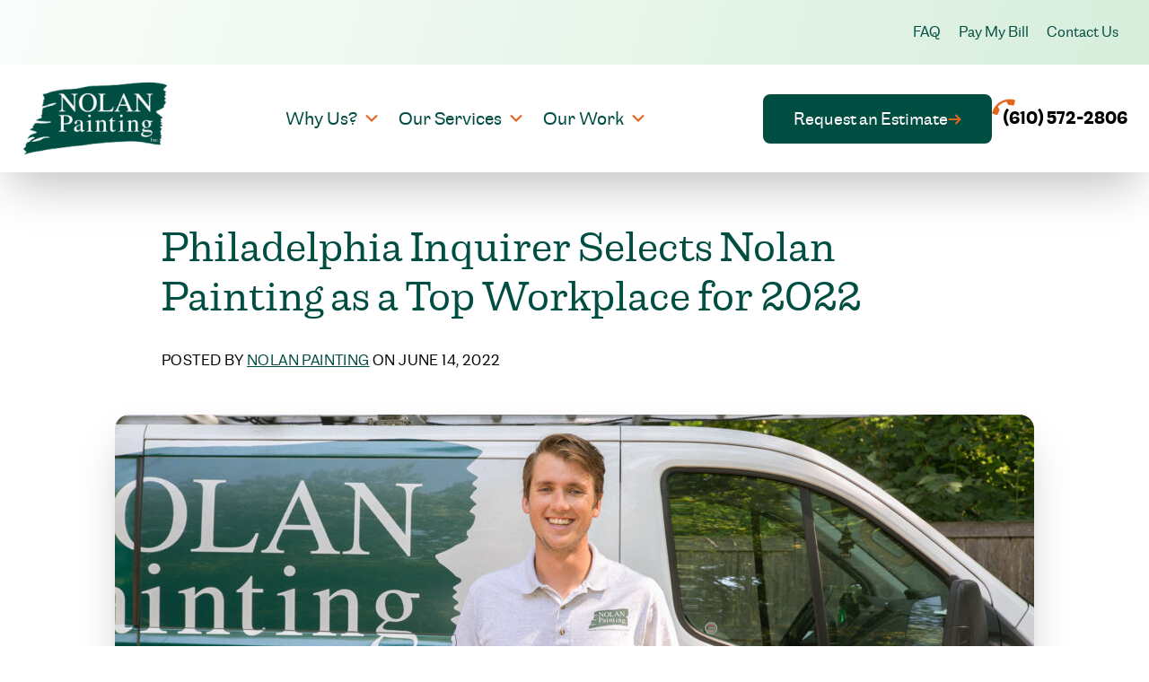

--- FILE ---
content_type: image/svg+xml
request_url: https://www.nolanpainting.com/wp-content/themes/nolan/public/images/icon-arrow.05c4f5.svg
body_size: -130
content:
<svg width="15" height="12" viewBox="0 0 15 12" fill="none" xmlns="http://www.w3.org/2000/svg">
<path d="M8.293 0.793031C8.48053 0.605559 8.73484 0.500244 9 0.500244C9.26516 0.500244 9.51947 0.605559 9.707 0.793031L14.207 5.29303C14.3945 5.48056 14.4998 5.73487 14.4998 6.00003C14.4998 6.26519 14.3945 6.5195 14.207 6.70703L9.707 11.207C9.5184 11.3892 9.2658 11.49 9.0036 11.4877C8.7414 11.4854 8.49059 11.3803 8.30518 11.1948C8.11977 11.0094 8.0146 10.7586 8.01233 10.4964C8.01005 10.2342 8.11084 9.98163 8.293 9.79303L11 7.00003H1.5C1.23478 7.00003 0.98043 6.89467 0.792893 6.70714C0.605357 6.5196 0.5 6.26525 0.5 6.00003C0.5 5.73481 0.605357 5.48046 0.792893 5.29292C0.98043 5.10539 1.23478 5.00003 1.5 5.00003H11L8.293 2.20703C8.10553 2.0195 8.00021 1.76519 8.00021 1.50003C8.00021 1.23487 8.10553 0.980558 8.293 0.793031Z" fill="#E5641E"/>
</svg>


--- FILE ---
content_type: image/svg+xml
request_url: https://www.nolanpainting.com/wp-content/uploads/2023/07/icon-social-houzz.svg
body_size: -114
content:
<?xml version="1.0" encoding="UTF-8"?>
<svg xmlns="http://www.w3.org/2000/svg" xmlns:xlink="http://www.w3.org/1999/xlink" fill="none" height="37" viewBox="0 0 36 37" width="36">
  <clipPath id="a">
    <path d="m0 .5h36v36h-36z"></path>
  </clipPath>
  <g clip-path="url(#a)">
    <path d="m18 .5c-3.5601 0-7.0402 1.05568-10.00026 3.03355-2.96008 1.97786-5.26719 4.78908-6.62956 8.07815-1.36238093 3.2891-1.718841 6.9083-1.024307 10.3999.694537 3.4917 2.408867 6.699 4.926217 9.2163 2.51734 2.5174 5.72461 4.2317 9.21631 4.9262 3.4916.6946 7.1108.3381 10.3999-1.0243 3.2891-1.3623 6.1003-3.6695 8.0782-6.6295 1.9778-2.9601 3.0335-6.4402 3.0335-10.0003 0-4.7739-1.8964-9.35227-5.2721-12.72792-3.3756-3.37566-7.954-5.27208-12.7279-5.27208zm8.0526 27h-6.0418v-5.6676h-4.0263v5.6676h-6.03712v-18h4.00262v4.3082l12.1026 3.4673z" fill="#004d42"></path>
  </g>
</svg>


--- FILE ---
content_type: image/svg+xml
request_url: https://www.nolanpainting.com/wp-content/themes/nolan/public/images/icon-chevron-right.4e3ff0.svg
body_size: -397
content:
<svg width="8" height="12" viewBox="0 0 8 12" fill="none" xmlns="http://www.w3.org/2000/svg">
<path d="M1.41 0L0 1.41L4.58 6L0 10.59L1.41 12L7.41 6L1.41 0Z" fill="#E5641E"/>
</svg>


--- FILE ---
content_type: image/svg+xml
request_url: https://www.nolanpainting.com/wp-content/uploads/2023/07/icon-social-youtube.svg
body_size: -13
content:
<?xml version="1.0" encoding="UTF-8"?>
<svg xmlns="http://www.w3.org/2000/svg" xmlns:xlink="http://www.w3.org/1999/xlink" fill="none" height="37" viewBox="0 0 36 37" width="36">
  <clipPath id="a">
    <path d="m0 .5h36v36h-36z"></path>
  </clipPath>
  <g clip-path="url(#a)" fill="#004d42">
    <path d="m15.8467 15.0515 5.6155 3.4484-5.6155 3.4508z"></path>
    <path d="m18 .5c-3.5601 0-7.0402 1.05568-10.00026 3.03355-2.96008 1.97786-5.26719 4.78908-6.62956 8.07815-1.36238093 3.2891-1.718841 6.9083-1.024307 10.3999.694537 3.4917 2.408867 6.699 4.926217 9.2163 2.51734 2.5174 5.72461 4.2317 9.21631 4.9262 3.4916.6946 7.1108.3381 10.3999-1.0243 3.2891-1.3623 6.1003-3.6695 8.0782-6.6295 1.9778-2.9601 3.0335-6.4402 3.0335-10.0003 0-4.7739-1.8964-9.35227-5.2721-12.72792-3.3756-3.37566-7.954-5.27208-12.7279-5.27208zm8.5784 22.3318c-.36 1.1061-1.5513 1.7787-2.6479 1.9327-3.9425.4192-7.9184.4192-11.861 0-1.0966-.154-2.28791-.8266-2.64791-1.9327-.5613-2.8598-.5613-5.8014 0-8.6613.36-1.1179 1.55131-1.7787 2.65741-1.9326 3.9425-.4192 7.9184-.4192 11.861 0 1.0966.1539 2.2879.8242 2.6479 1.9326.5582 2.8605.555 5.8021-.0095 8.6613z"></path>
  </g>
</svg>
